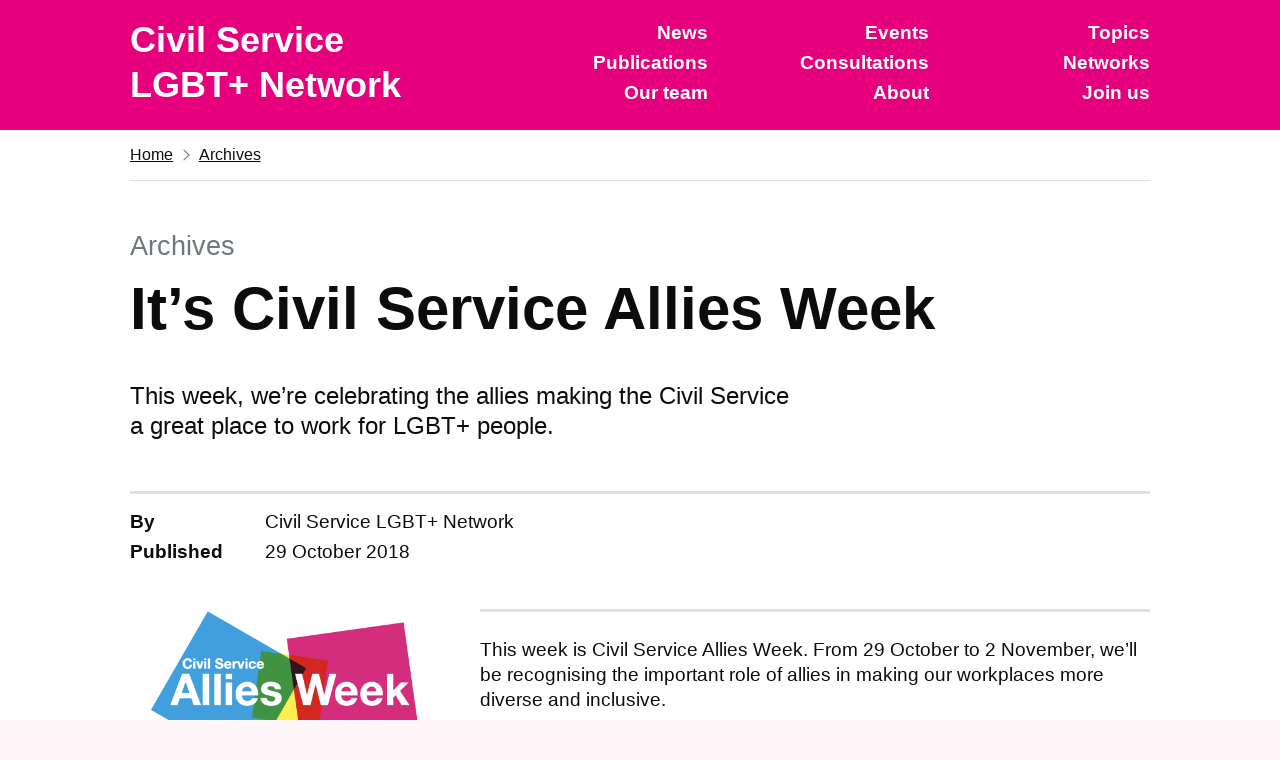

--- FILE ---
content_type: text/html; charset=utf-8
request_url: https://www.civilservice.lgbt/archives/2018/10/29/allies-week/
body_size: 5479
content:
<html lang="en">

	<head prefix="og: http://ogp.me/ns#">

	<meta charset="utf-8">
	<meta http-equiv="x-ua-compatible" content="ie=edge">
	<meta name="viewport" content="width=device-width, initial-scale=1, viewport-fit=cover">
	<!-- The above 3 meta tags *must* come first in the head; any other head content must come *after* these tags -->

	
	<title>It’s Civil Service Allies Week</title>
	

	<!-- Short description of the page (limit to 150 characters) -->
	<!-- In *some* situations this description is used as a part of the snippet shown in the search results. -->
	<meta name="description" content="The Civil Service LGBT+ Network helps to create a more diverse, inclusive and equal place to work for civil servants who are lesbian, gay, bisexual..." />
	<meta name="author" content="Civil Service LGBT+ Network" />

	<!-- Control the behaviour of search engine crawling and indexing -->
	<meta name="robots" content="index,follow"><!-- All Search Engines -->
	<meta name="googlebot" content="index,follow"><!-- Google Specific -->

	<!-- Verify ownership -->
	<meta name="google-site-verification" content="RA-YBjxyRYVSuSFAYLKkufs6gjme6kMcihoB2KgKrTA"><!-- Google Search Console -->

	<!-- Base URLS, duplicate URLs and feeds -->
	<meta name="url" content="https://www.civilservice.lgbt">
	<base href="https://www.civilservice.lgbt/archives/2018/10/29/allies-week/">
	<!-- Links to top level resource in an hierarchical structure -->
	<link rel="index" href="https://www.civilservice.lgbt">
	<link rel="canonical" href="https://www.civilservice.lgbt/archives/2018/10/29/allies-week/">
	<link rel="alternate" href="https://www.civilservice.lgbt/feed.xml" type="application/rss+xml" title="Civil Service LGBT+ Network">
	<!-- Links to a document that describes a collection of records, documents, or other materials of historical interest. -->
	<link rel="archives" href="https://www.civilservice.lgbt/archives">

	<!-- Gives information about the author -->
	

<link rel="me" href="//facebook.com/civilservicelgbt" type="text/html">



<link rel="me" href="//twitter.com/cslgbt" type="text/html">



<link rel="me" href="//www.flickr.com/photos/civilservicelgbt/" type="text/html">



<link rel="me" href="//www.instagram.com/civilservicelgbt" type="text/html">





	<!-- Facebook Open Graph settings -->
	<meta property="og:url" 	content="https://www.civilservice.lgbt/archives/2018/10/29/allies-week/">

<meta property="og:site_name" content="Civil Service LGBT+ Network">


<meta property="og:type" content="website" />



<meta property="og:title" content="It’s Civil Service Allies Week">



<meta property="og:description" content="This week, we’re celebrating the allies making the Civil Service a great place to work for LGBT+ people.">



<meta property="article:author" content="Civil Service LGBT+ NetworkCivil Service LGBT+ Network" />

<meta property="article:publisher" content="Civil Service LGBT+ Network" />

<meta property="og:image" content="https://www.civilservice.lgbt/assets/images/site/social-media.png">

<meta property="og:rich_attachment" content="true" />
<meta property="og:image:width" content="1200">
<meta property="og:image:height" content="630">

<meta property="og:locale" 	content="en_GB">

	<!-- Twitter Cards settings -->
	<meta name="twitter:card" 			content="summary_large_image">
<meta name="twitter:url" 			content="https://www.civilservice.lgbt/archives/2018/10/29/allies-week/">





<meta name="twitter:site" 			content="@cslgbt">
<meta name="twitter:creator" 		content="@cslgbt">










<meta property="twitter:title" content="It’s Civil Service Allies Week">



<meta property="twitter:description" content="This week, we’re celebrating the allies making the Civil Service a great place to work for LGBT+ people.">


<meta property="twitter:image" content="https://www.civilservice.lgbt/assets/images/site/social-media.png">


<meta name="twitter:image:alt" 	content="Civil Service Allies Week">


	<!-- Schema.org settings -->
	
<meta itemprop="name" content="It’s Civil Service Allies Week">



<meta itemprop="description" content="This week, we’re celebrating the allies making the Civil Service a great place to work for LGBT+ people.">


<meta itemprop="image" content="https://www.civilservice.lgbt/assets/images/site/social-media.png">

	<!-- Favicons -->
	<!-- Place favicon.ico in the root directory - no tag necessary -->
<meta name="theme-color" content="#e6007e">
<link rel="icon" href="https://www.civilservice.lgbt/assets/images/site/favicon.svg">
<link rel="mask-icon" href="https://www.civilservice.lgbt/assets/images/site/favicon-pinned-svg.svg" color="#e6007e">
<link rel="apple-touch-icon" href="https://www.civilservice.lgbt/assets/images/site/favicon-large-png.png">

	<!-- CSS -->
	<link rel="stylesheet" href="https://www.civilservice.lgbt/assets/styles/styles.css">

	
    <!-- Cloudflare Web Analytics --><script defer src='https://static.cloudflareinsights.com/beacon.min.js' data-cf-beacon='{"token": "fce32d2cc6304fc49e2bd5c9cbfb9688"}'></script><!-- End Cloudflare Web Analytics -->
	

	<script type="text/javascript" src="https://www.civilservice.lgbt/assets/scripts/scripts.js"></script>

</head>


	<body id="" class="">

		<script>
			document.body.className = ((document.body.className) ? document.body.className + ' js-enabled' : 'js-enabled');
		</script>

		<a href="#main-content" class="skip-link">Skip to main content</a>
		<header class="header" role="banner">
	<div class="header--container width-container">
		<div class="header--logo">
		  <a href="https://www.civilservice.lgbt" class="header--logotype--link">
			<span class="header--logotype--text">Civil Service</span>
			<span class="header--logotype--text">LGBT+ Network</span>
		  </a>
		</div>
		<div class="header--content">
			
			<button type="button" id="menu-button" class="header--menu-button js-header-toggle" aria-controls="navigation" aria-label="Show or hide navigation menu" onclick="toggleMenu()">Menu</button>

			<nav>
				<ul id="navigation" class="header--navigation" aria-label="Navigation menu">
				
				
				
				
					
					
					
						<li class="header--navigation-item">
							<a class="header--link" href="/news" title="Visit the News page">
								News
							</a>
						</li>
					
				
				
				
					
					
					
						<li class="header--navigation-item">
							<a class="header--link" href="/events" title="Visit the Events page">
								Events
							</a>
						</li>
					
				
				
				
					
					
					
						<li class="header--navigation-item">
							<a class="header--link" href="/topics" title="Visit the Topics page">
								Topics
							</a>
						</li>
					
				
				
				
					
					
					
						<li class="header--navigation-item">
							<a class="header--link" href="/publications" title="Visit the Publications page">
								Publications
							</a>
						</li>
					
				
				
				
					
					
					
						<li class="header--navigation-item">
							<a class="header--link" href="/consultations" title="Visit the Consultations page">
								Consultations
							</a>
						</li>
					
				
				
				
					
					
					
						<li class="header--navigation-item">
							<a class="header--link" href="/networks" title="Visit the Networks page">
								Networks
							</a>
						</li>
					
				
				
				
					
					
					
						<li class="header--navigation-item">
							<a class="header--link" href="/team" title="See who we are">
								Our team
							</a>
						</li>
					
				
				
				
					
					
					
						<li class="header--navigation-item">
							<a class="header--link" href="/about" title="Learn more about us">
								About
							</a>
						</li>
					
				
				
				
					
					
					
						<li class="header--navigation-item">
							<a class="header--link" href="/join-us" title="Visit the membership registration page">
								Join us
							</a>
						</li>
					
				
				
				</ul>
			</nav>
			
		</div>
	</div>
</header>
	
	

		
		
    
	

		
		
    
	

		
		
    
	

		
		
    
	

		
		
    
	

		
		
    
	

		
		
    
	


<div class="width-container">

	

<div class="breadcrumbs breadcrumbs--collapse-on-mobile">
	<ol class="breadcrumbs--list">
		
		<li class="breadcrumbs--list-item">
			<a class="breadcrumbs--link" href="https://www.civilservice.lgbt">Home</a>
		</li>
		<li class="breadcrumbs--list-item">
			<a class="breadcrumbs--link" href="https://www.civilservice.lgbt/archives">Archives</a>
		</li>
		
		
	</ol>
</div>


	

	<main class="main-wrapper main-wrapper--auto-spacing" id="main-content" role="main">

		<article class="article--news">

	<div class="grid-row">

		<header class="page--header page--header--news">

	<div class="grid-column-full">

	

		
			<span class="page--caption">Archives</span>
		

	

	
		<h1 class="page--heading">It’s Civil Service Allies Week</h1>
	</div>

	
	<div class="grid-column-two-thirds">

		<p class="page--excerpt">This week, we’re celebrating the allies making the Civil Service a great place to work for LGBT+ people.</p>

	</div>
	

	

	<div class="grid-column-full">

		

		
		<div class="page--meta-info">

			<dl class="page--meta-info--list">

				<dt class="page--meta-info--term">By</dt>
				<dd class="page--meta-info--definition">Civil Service LGBT+ Network</dd>

				<dt class="page--meta-info--term">Published</dt>
				<dd class="page--meta-info--definition">29 October 2018</dd>

			</dl>
		</div>
		

	</div>

	

</header>


	</div>

	<div class="grid-row">
		<div class="grid-column-one-third">

			
			<img src="/assets/images/uploads/posts/allies-week-no-date.png" alt="Civil Service Allies Week" class="hero-image">
			

		</div>
		<div class="grid-column-two-thirds">

			<div class="page--content">



				

				<p>This week is Civil Service Allies Week. From 29 October to 2 November, we’ll be recognising the important role of allies in making our workplaces more diverse and inclusive.</p>

<p>As LGBT+ people, we are in a very small minority. That’s also true in the Civil Service. Based on responses to the Civil Service People Survey, we estimate up to 20,000 civil servants are lesbian, gay, bisexual or ‘other’<sup id="fnref:1" role="doc-noteref"><a href="#fn:1" class="footnote" rel="footnote">1</a></sup>. We see and hear about LGBT+ civil servants doing fantastic work to make things better for people like them at work every day, but we also know that they couldn’t do all of that without support from people who don’t identify as LGBT+.</p>

<p>So we’ve set up Allies week, to thank those doing their part and to encourage more colleagues to step up and be active allies in their organisations.</p>

<h2 id="civil-service-allies-week-posts">Civil Service Allies Week posts</h2>

<p>We’ll be posting new blog posts and resources all week. Keep checking this page for updates.</p>

<h3 id="updates-so-far">Updates so far</h3>

<ul class="list--no-styles loop--article-list">
	<li class="loop--article-list--item">
		<article>
			<h2 class="loop--article-list--item--title"><a href="/publication/civil-service-allies-week-posters" title="Read Civil Service Allies Week posters">Civil Service Allies Week posters</a></h2>
			<p>We’ve created these posters for you to display in your office to help highlight Allies Week.</p>
			<p class="post-metadata">Published <time datetime="2018-10-29">29 October 2018</time> by Civil Service LGBT+ Network</p>
		</article>
	</li>
	
	<li class="loop--article-list--item">
		<article>
			<h2 class="loop--article-list--item--title"><a href="/2018/10/29/allies-week-elaine-radburn" title="Read Allies in Action: Elaine Radburn">Allies in Action: Elaine Radburn</a></h2>
			<p>Elaine works for the Ministry of Housing Communities and Local Government. Here's what Elaine is doing do be a brilliant ally.</p>
			<p class="post-metadata">Published <time datetime="2018-10-29">29 October 2018</time> by Elaine Radburn</p>
		</article>
	</li>
	
	<li class="loop--article-list--item">
		<article>
			<h2 class="loop--article-list--item--title"><a href="/2018/10/29/allies-week-karen-notaro" title="Read Allies in Action: Karen Notaro">Allies in Action: Karen Notaro</a></h2>
			<p>Karen works for the Ministry of Justice. Here's why being an ally is important to Karen.</p>
			<p class="post-metadata">Published <time datetime="2018-10-29">29 October 2018</time> by Karen Notaro</p>
		</article>
	</li>
	
	<li class="loop--article-list--item">
		<article>
			<h2 class="loop--article-list--item--title"><a href="/2018/10/29/allies-week-phil-blunden" title="Read Allies in Action: Phil Blunden">Allies in Action: Phil Blunden</a></h2>
			<p>Phil works for the Ministry of Defence. Here's Phil's thoughts on why allies are important.</p>
			<p class="post-metadata">Published <time datetime="2018-10-29">29 October 2018</time> by Phil Blunden</p>
		</article>
	</li>
	
	<li class="loop--article-list--item">
		<article>
			<h2 class="loop--article-list--item--title"><a href="/2018/10/29/allies-week-raymond-jenner" title="Read Allies in Action: Raymond Jenner">Allies in Action: Raymond Jenner</a></h2>
			<p>Raymond works for the Ministry of Defence. In this post, we asked Raymond to share some thoughts on why allies are important.</p>
			<p class="post-metadata">Published <time datetime="2018-10-29">29 October 2018</time> by Raymond Jenner</p>
		</article>
	</li>
	
	<li class="loop--article-list--item">
		<article>
			<h2 class="loop--article-list--item--title"><a href="/2018/10/30/allies-week-caroline-hendrix" title="Read Allies in Action: Caroline Hendrix">Allies in Action: Caroline Hendrix</a></h2>
			<p>Caroline works for the Department for International Trade. In this post, we asked Caroline tells us what being an ally means to her.</p>
			<p class="post-metadata">Published <time datetime="2018-10-30">30 October 2018</time> by Caroline Hendrix</p>
		</article>
	</li>
	
	<li class="loop--article-list--item">
		<article>
			<h2 class="loop--article-list--item--title"><a href="/2018/10/30/allies-week-david-neale" title="Read Allies in Action: David Neale">Allies in Action: David Neale</a></h2>
			<p>David works in the Ministry of Defence. In this post, David shares why he thinks being an ally is important.</p>
			<p class="post-metadata">Published <time datetime="2018-10-30">30 October 2018</time> by David Neale</p>
		</article>
	</li>
	
	<li class="loop--article-list--item">
		<article>
			<h2 class="loop--article-list--item--title"><a href="/2018/10/30/allies-week-isobel-lowe-zinola" title="Read Allies in Action: Isobel Lowe-Zinola">Allies in Action: Isobel Lowe-Zinola</a></h2>
			<p>Isobel works at the Department for Education. In this post, Isobel shares why being an ally is important to her.</p>
			<p class="post-metadata">Published <time datetime="2018-10-30">30 October 2018</time> by Isobel Lowe-Zinola</p>
		</article>
	</li>
	
	<li class="loop--article-list--item">
		<article>
			<h2 class="loop--article-list--item--title"><a href="/2018/10/30/allies-week-keri-murphy" title="Read Allies in Action: Keri Murphy">Allies in Action: Keri Murphy</a></h2>
			<p>Keri works for the Department for Work and Pensions. In this post, we asked Keri shares what she's doing to be an ally.</p>
			<p class="post-metadata">Published <time datetime="2018-10-30">30 October 2018</time> by Keri Murphy</p>
		</article>
	</li>
	
	<li class="loop--article-list--item">
		<article>
			<h2 class="loop--article-list--item--title"><a href="/2018/10/30/allies-week-sam-forster" title="Read Allies in Action: Sam Forster">Allies in Action: Sam Forster</a></h2>
			<p>Sam works in the Ministry of Justice. In this post, he talks about his role as an ally.</p>
			<p class="post-metadata">Published <time datetime="2018-10-30">30 October 2018</time> by Sam Forster</p>
		</article>
	</li>
	
	<li class="loop--article-list--item">
		<article>
			<h2 class="loop--article-list--item--title"><a href="/2018/10/31/allies-week-jacky-lawrence" title="Read Allies in Action: Jacky Lawrence">Allies in Action: Jacky Lawrence</a></h2>
			<p>Jacky works in the Asylum and Immigration Tribunal. In this post, Jacky shares what being an ally means to them.</p>
			<p class="post-metadata">Published <time datetime="2018-10-31">31 October 2018</time> by Jacky Lawrence</p>
		</article>
	</li>
	
	<li class="loop--article-list--item">
		<article>
			<h2 class="loop--article-list--item--title"><a href="/2018/10/31/allies-week-nick-pett" title="Read Allies in Action: Nick Pett">Allies in Action: Nick Pett</a></h2>
			<p>Nick works at the Ministry of Defence. In this blog post, he tells us why allies are important.</p>
			<p class="post-metadata">Published <time datetime="2018-10-31">31 October 2018</time> by Nick Pett</p>
		</article>
	</li>
	
	<li class="loop--article-list--item">
		<article>
			<h2 class="loop--article-list--item--title"><a href="/2018/10/31/allies-week-pamela-rowlands" title="Read Allies in Action: Pamela Rowlands">Allies in Action: Pamela Rowlands</a></h2>
			<p>Pamela works for HM Courts and Tribunals Service. In this post, Pam shares some quick thoughts on her role as an ally.</p>
			<p class="post-metadata">Published <time datetime="2018-10-31">31 October 2018</time> by Pamela Rowlands</p>
		</article>
	</li>
	
	<li class="loop--article-list--item">
		<article>
			<h2 class="loop--article-list--item--title"><a href="/2018/10/31/allies-week-sam-oneill" title="Read Allies in Action: Sam O’Neill">Allies in Action: Sam O’Neill</a></h2>
			<p>Sam works for the Department of Work and Pensions. Here, Sam shares their thoughts on being an ally.</p>
			<p class="post-metadata">Published <time datetime="2018-10-31">31 October 2018</time> by Sam O’Neill</p>
		</article>
	</li>
	
	<li class="loop--article-list--item">
		<article>
			<h2 class="loop--article-list--item--title"><a href="/2018/10/31/allies-week-tom-read" title="Read Allies in Action: Tom Read">Allies in Action: Tom Read</a></h2>
			<p>Tom works for the Ministry of Justice. In this post, he shares some of his work as an LGBT ally.</p>
			<p class="post-metadata">Published <time datetime="2018-10-31">31 October 2018</time> by Tom Read</p>
		</article>
	</li>
	
	<li class="loop--article-list--item">
		<article>
			<h2 class="loop--article-list--item--title"><a href="/2018/11/01/allies-week-joanne-osborne" title="Read Allies in Action: Joanne Osborne">Allies in Action: Joanne Osborne</a></h2>
			<p>Joanne works for the Department of Work and Pensions. In this post, Joanne shares some of her work as an LGBT ally.</p>
			<p class="post-metadata">Published <time datetime="2018-11-01">1 November 2018</time> by Joanne Osborne</p>
		</article>
	</li>
	
	<li class="loop--article-list--item">
		<article>
			<h2 class="loop--article-list--item--title"><a href="/2018/11/01/allies-week-paul-wilson" title="Read Allies in Action: Paul Wilson">Allies in Action: Paul Wilson</a></h2>
			<p>Paul works for the Ministry of Defence. In this post, Paul shares his experiences as an LGBT+ ally.</p>
			<p class="post-metadata">Published <time datetime="2018-11-01">1 November 2018</time> by Paul Wilson</p>
		</article>
	</li>
	
	<li class="loop--article-list--item">
		<article>
			<h2 class="loop--article-list--item--title"><a href="/2018/11/01/allies-week-sara-daunton" title="Read Allies in Action: Sara Daunton">Allies in Action: Sara Daunton</a></h2>
			<p>Sara works for the Ministry of Defence. In this post, Sara shares some insights being an ally in the RAF.</p>
			<p class="post-metadata">Published <time datetime="2018-11-01">1 November 2018</time> by Sara Daunton</p>
		</article>
	</li>
	
	<li class="loop--article-list--item">
		<article>
			<h2 class="loop--article-list--item--title"><a href="/2018/11/02/allies-week-ian-moore" title="Read Allies in Action: Ian Moore">Allies in Action: Ian Moore</a></h2>
			<p>Ian works for HM Prison and Probation Service. Here, Ian shares his thoughts on being an LGBT+ ally.</p>
			<p class="post-metadata">Published <time datetime="2018-11-02">1 November 2018</time> by Ian Moore</p>
		</article>
	</li>
	
	<li class="loop--article-list--item">
		<article>
			<h2 class="loop--article-list--item--title"><a href="/2018/11/02/allies-week-matt-baugh" title="Read Allies in Action: Matt Baugh">Allies in Action: Matt Baugh</a></h2>
			<p>Matt is a Director at the Department for Exiting the European Union, and an LGBT+ ally.</p>
			<p class="post-metadata">Published <time datetime="2018-11-02">1 November 2018</time> by Matt Baugh</p>
		</article>
	</li>
	
	<li class="loop--article-list--item">
		<article>
			<h2 class="loop--article-list--item--title"><a href="/2018/11/02/allies-week-naomi-diver" title="Read Allies in Action: Naomi Diver">Allies in Action: Naomi Diver</a></h2>
			<p>Naomi works for the Environment Agency, and in this post, tells us about why she took part in Pride as an ally.</p>
			<p class="post-metadata">Published <time datetime="2018-11-02">1 November 2018</time> by Naomi Diver</p>
		</article>
	</li>
	
</ul>

<div class="footnotes" role="doc-endnotes">
  <ol>
    <li id="fn:1" role="doc-endnote">
      <p>The People Survey included gender identity monitoring for the first time in 2017, but as this was an experimental question it doesn’t provide a good basis to make a wider estimate at the moment. <a href="#fnref:1" class="reversefootnote" role="doc-backlink">&#8617;</a></p>
    </li>
  </ol>
</div>


			</div>

		</div>

	</div>

</article>


	</main>

	
<aside class="feedback">
	<div class="button-group">
		<a href="mailto:info@civilservice.lgbt?subject=Website%20feedback&body=PROVIDE%20FEEDBACK%0D%0APage%20URL%3A%20/archives/2018/10/29/allies-week/%0D%0A%0D%0AI'd%20like%20to%20provide%20the%20following%20feedback%3A%0D%0A%3C%3C%20Insert%20your%20explanation%20%3E%3E" class="button button--feedback">Provide feedback about this page</a>
		<a href="mailto:info@civilservice.lgbt?subject=Error%20with%20webpage&body=ERROR%20REPORT%0D%0APage%20URL%3A%20/archives/2018/10/29/allies-week/%0D%0A%0D%0APlease%20explain%20what%20you%20were%20trying%20to%20do%3A%0D%0A%3C%3C%20Insert%20your%20explanation%20%3E%3E%0D%0A%0D%0APlease%20explain%20what%20error%20you%20encountered%3A%0D%0A%3C%3C%20Insert%20your%20explanation%20%3E%3E" class="button button--feedback">Report an error with this page</a>
	</div>
</aside>


</div>

<footer class="footer" role="contentinfo">
	<div class="width-container">
		<div class="grid-row">
			<div class="grid-column-one-third">
				<h2 class="footer--wordmark">Civil Service LGBT+ Network</h2>
			</div>
			<div class="grid-column-one-third">
				<h2 class="footer--heading">Related links</h2>
				<ul class="footer--list">
					
					
					<li class="footer--list-item">
						<a class="footer--link" href="/join-us" title="Join the Civil Service LGBT+ Network as a member">
							Become a member
						</a>
					</li>
					
					
					
					
					
					<li class="footer--list-item">
						<a class="footer--link" href="/about/contact-us" title="Get our contact details">
							Contact us
						</a>
					</li>
					
					
					
					
					
					<li class="footer--list-item">
						<a class="footer--link" href="/team" title="Find out about our team">
							Our team
						</a>
					</li>
					
					
					
					<li class="footer--list-item">
						<a class="footer--link" href="/about/your-data" title="Read our data and privacy policy">
							Your data
						</a>
					</li>
					
					
					
					<li class="footer--list-item">
						<a class="footer--link" href="/archives" title="View archived news posts">
							Archived posts
						</a>
					</li>
					
					
				</ul>
			</div>
			<div class="grid-column-one-third">
				<h2 class="footer--heading">Social media</h2>
				<ul class="footer--list">
					
					
					<li class="footer--list-item">
						<a class="footer--link" href="//facebook.com/civilservicelgbt" title="Visit our Facebook profile page (Opens in new window)"  rel="noreferrer noopener" target="_blank">
							Like us on Facebook
						</a>
					</li>
					
					
					
					<li class="footer--list-item">
						<a class="footer--link" href="//twitter.com/cslgbt" title="Visit our Twitter profile page (Opens in new window)"  rel="noreferrer noopener" target="_blank">
							Follow us on Twitter
						</a>
					</li>
					
					
					
					<li class="footer--list-item">
						<a class="footer--link" href="//www.flickr.com/photos/civilservicelgbt/" title="Visit our Flickr profile page (Opens in new window)"  rel="noreferrer noopener" target="_blank">
							Find us on Flickr
						</a>
					</li>
					
					
					
					<li class="footer--list-item">
						<a class="footer--link" href="//www.instagram.com/civilservicelgbt" title="Visit our Instagram profile page (Opens in new window)"  rel="noreferrer noopener" target="_blank">
							Follow us on Instagram
						</a>
					</li>
					
					
					
					
				</ul>
			</div>
		</div>
		<hr class="footer--section-break">
		<div class="footer--meta">
			<div class="footer--meta-item">
				<p>Website created by <a href="//www.johnpe.art" title="Visit John Peart’s website (Opens in new window)" target="_blank" rel="noopener noreferrer">John Peart</a>.</p>

			</div>
			<div class="footer--meta-item">
				<p>All content is released under the <a href="https://www.nationalarchives.gov.uk/doc/open-government-licence/version/3/" title="Read more about the Open Government License. (Opens in new window)" target="_blank">Open Government License</a> unless otherwise stated. Please attribute our work.</p>

			</div>
		</div>
	</div>
</footer>



	</body>

</html>


--- FILE ---
content_type: application/javascript; charset=utf-8
request_url: https://www.civilservice.lgbt/assets/scripts/scripts.js
body_size: -263
content:
function toggleMenu() {
	var menuButton = document.getElementById("menu-button");
	var menuList = document.getElementById("navigation");

	menuButton.classList.toggle("closed");
	menuList.classList.toggle("header--navigation--open");
}
